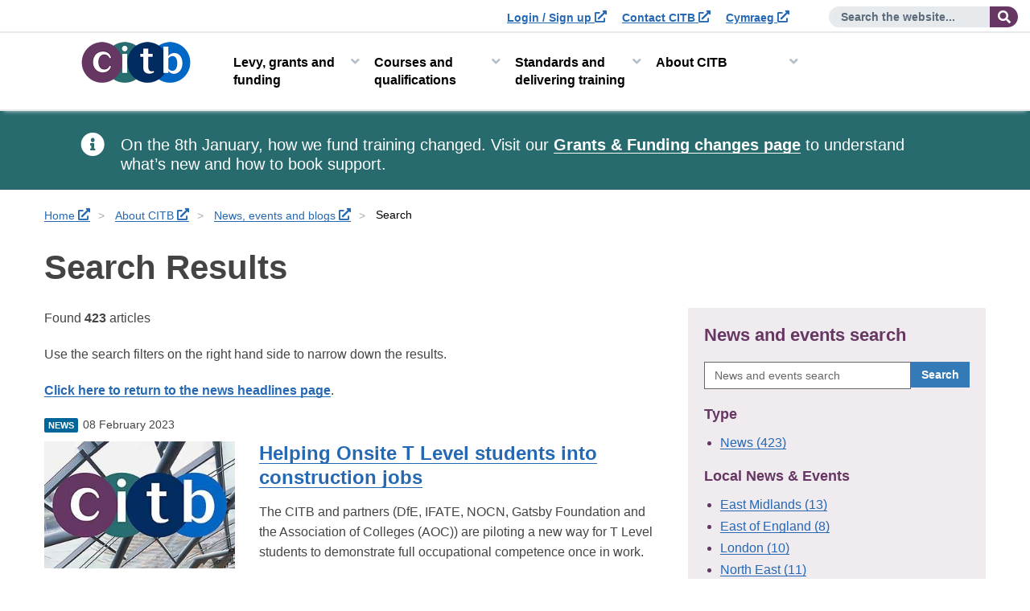

--- FILE ---
content_type: text/html; charset=utf-8
request_url: https://citb.euwest01.umbraco.io/about-citb/news-events-and-blogs/search/?pg=14&q=&l=&t=news
body_size: 15292
content:




<!DOCTYPE html>

<html lang="en-us" dir="ltr">

<head>

    <script>
  // Include the following lines to define the gtag() function when
  // calling this code prior to your gtag.js or Tag Manager snippet
  window.dataLayer = window.dataLayer || [];
  function gtag(){dataLayer.push(arguments);}

  // Call the default command before gtag.js or Tag Manager runs to
  // adjust how the tags operate when they run. Modify the defaults
  // per your business requirements and prior consent granted/denied, e.g.:
  gtag('consent', 'default', {
    'ad_storage': 'denied',
    'analytics_storage': 'denied'
  });
</script>
<!-- Google Tag Manager -->
<script>(function(w,d,s,l,i){w[l]=w[l]||[];w[l].push({'gtm.start':
new Date().getTime(),event:'gtm.js'});var f=d.getElementsByTagName(s)[0],
j=d.createElement(s),dl=l!='dataLayer'?'&l='+l:'';j.async=true;j.src=
'https://www.googletagmanager.com/gtm.js?id='+i+dl;f.parentNode.insertBefore(j,f);
})(window,document,'script','dataLayer','GTM-WD33HD7');</script>
<!-- End Google Tag Manager -->

<style>
/*
.body--pageid-2151 .nextButton:before{
content:"We are currently experiencing some technical difficulties with this application form. For any queries regarding applying for a CITB Apprenticeship please contact applicant.queries@citb.co.uk. Please accept our apologies for any inconvenience caused";
max-width: 745px;
display:inline-block;
background:#355a74;
color:#fff;
padding:20px;
font-size:20px;
}
.body--pageid-2151 .btn{display:none}*/
</style>

    <script src="/Templates/themes/bs4-citb/bootstrap/js/jquery-3.5.1.min.js"></script>
    <script src="https://ajax.aspnetcdn.com/ajax/jquery.validate/1.16.0/jquery.validate.min.js"></script>
    <script src="https://ajax.aspnetcdn.com/ajax/mvc/5.2.3/jquery.validate.unobtrusive.min.js"></script>
    <script src="/Templates/themes/bs4-citb/default/javascripts/custom/sol.js"></script>

    



    

<meta charset="UTF-8" />
<meta name="application-name" content="CITB">
<meta http-equiv="X-UA-Compatible" content="ie=edge">
<meta name="viewport" content="width=device-width, initial-scale=1.0" />

    <meta name="description" content="Search Results">
<!-- Twitter Card data -->
<meta name="twitter:url" content="https://www.citb.co.uk/about-citb/news-events-and-blogs/search/">

<!-- Open Graph data -->
<meta property="og:url" content="https://www.citb.co.uk/about-citb/news-events-and-blogs/search/">
<meta property="og:type" content="website" />
<!-- Dublin Core -->
<meta name="dc.title" content="Search Results - CITB">
<!--
<meta name="dc.format" content="text/xhtml" />
<meta name="dc.coverage" content="Worldwide" />
<meta name="dc.language" content="en-GB" />
<meta name="dc.date" content="2020-11-05" />-->
<!-- SEO -->
<title>Search Results - CITB</title>

<!-- Funnelback -->
<!--<meta name="fbs.language" content="en-GB" />-->
<link rel="canonical" href="https://www.citb.co.uk/about-citb/news-events-and-blogs/search/?pg=1&amp;l=south" />
    

    


<!--CITBNewsSearchPage-->
    <meta http-equiv="X-UA-Compatible" content="IE=edge" />
    <meta name="viewport" content="width=device-width, initial-scale=1" />
    <link rel="icon" href="https://www.citb.co.uk/favicon.ico" />
    <link rel="stylesheet" href="/templates/themes/bs4-citb/default/css/style.css?ver=cache_bust=1744211579326" media="screen">
    <link rel="stylesheet" href="/templates/themes/bs4-citb/default/dist/social-connect.min.css?ver=cache_bust=1744211579326" media="screen">
    <link rel="stylesheet" href="/templates/themes/bs4-citb/default/dist/social-share--in-template.min.css?ver=cache_bust=1744211579326" media="screen">
    <!--<link href="//maxcdn.bootstrapcdn.com/font-awesome/4.1.0/css/font-awesome.min.css" rel="stylesheet">-->
    <link rel="stylesheet" href="/templates/themes/bs4-citb/font-awesome/fontawesome-free-5.15.1-web/css/all.css">
    <!-- HTML5 Shim and Respond.js IE8 support of HTML5 elements and media queries -->
    <!-- WARNING: Respond.js doesn't work if you view the page via file:// -->
    <!--[if lt IE 9]>
    <script src="https://oss.maxcdn.com/libs/html5shiv/3.7.0/html5shiv.js"></script>
    <script src="https://oss.maxcdn.com/libs/respond.js/1.4.2/respond.min.js"></script>
    <![endif]-->
    <!--Start Visual Website Optimizer Asynchronous Code-->
<script>
     var _prum = [['id', '59b8e9e9c243cf3d07094ef0'],
     ['mark', 'firstbyte', (new Date()).getTime()]];
     (function () {
         var s = document.getElementsByTagName('script')[0]
             , p = document.createElement('script');
         p.async = 'async';
         p.src = '//rum-static.pingdom.net/prum.min.js';
         s.parentNode.insertBefore(p, s);
     })();
</script><script type="application/ld+json">
    {
    "@@context" : "https://schema.org" ,
    "@@type" : "Organization",
    "name" : "CITB",
    "url" : "https://www.citb.co.uk" ,
    "sameAs" : [ "https://www.facebook.com/citb.uk/" ,
    "https://twitter.com/citb_uk/" ,
    "https://www.youtube.com/channel/UC3XKFbroTxdPuterZeO9O0Q" ,
    "https://uk.linkedin.com/company/citb" ,
    "https://www.instagram.com/citb_uk/"]
    }
</script>

    

    <script src="/Templates/Scripts/jquery.easyPaginate.js"></script>

        <link rel="stylesheet" href="/Templates/themes/bs4-citb/default/css/civic-cookie-control.css?ver=cache_bust=1744211579326" media="not all" onload="this.media='all'" />

    
    <link rel="stylesheet" href="/templates/themes/bs4-citb/default/dist/newsletter-sign-up.min.css" media="screen">

</head>
<body class="body--language-en body--pageid-1284 civic-settings--class">

    <!-- Google Tag Manager (noscript) -->
    <noscript>
        <iframe title="Google tag manager" src="https://www.googletagmanager.com/ns.html?id=GTM-WD33HD7"
                height="0" width="0" style="display:none;visibility:hidden"></iframe>
    </noscript>
    <!-- End Google Tag Manager (noscript) -->

    <noscript class="no-java"><span class="no-java__heading">Warning Javascript is turned off</span><span> For the best experience please use a JavaScript enabled browser.</span></noscript>

    
    <div id="facebookPixel">
            <!--Controlled inside civic-->
            <img alt="Facebook Pixel" style="height:0;width:0;display:none" data-cookieconsent="marketing" data-cookie-permission-given="false" src="#" data-src="https://www.facebook.com/tr?id=759900047899603&ev=PageView&noscript=1" />
    </div>
    

    <div class="overlay" style="display:none"></div>

    <!--Styles added to pass Axe (cant check colour contrast of hidden element)-->
    <a class="skip-to-content-link" href="#dvContainer" style="background: #3f3e68;color:#fff">
        Skip to content
    </a>



<header class="site-header">
    <!-- Pre header -->
    <div class="container-fluid pre-header pre-header--hide">
        <!--Utility Links-->
        <div class="utility-links">
            <ul>
                <li>
                    <a id="hypLogin" href="https://www.citb.co.uk/levy-grants-and-funding/citb-levy/how-to-register/sign-up-to-citb-online/">Login / Sign up</a>
                </li>
                <li>
                    <a id="hypContactUs" href="https://www.citb.co.uk/about-citb/contact-citb/">Contact CITB</a>
                </li>
                <li class="language">
                            <a id="hypLangToggle" href="https://www.citb.co.uk/cy-gb/ynglŷn-&#226;-citb/newyddion-a-digwyddiadau/chwilio-a-chanlyniadau/">Cymraeg</a>


                </li>
            </ul>
        </div>
        <!---->
        <!--Search-->
        <div class="form-inline search-form">
            <button type="button" class="search-form__close">
                <span class="sr-only">Close site search</span><span aria-hidden="true">&times;</span>
            </button>
            <div class="form-group">
                <div id="Panel1" class="input-group">
                    <form action="/site-search" method="GET" id="search-form" role="search">
                        <label for="txtSearch" class="sr-only">
                            Enter search term
                            
                        </label>
                        <input name="query" type="text" maxlength="50" id="txtSearch" class="form-control" placeholder="Search the website..." />
                        <div class="input-group-addon">
                            <input type="submit" value="Search the website" class="btn btn-primary hidden" />
                            <button class="btn btn-default">
                                <span class="fa fa-search" aria-hidden="true"></span><span class="sr-only">
                                    Search the website...
                                </span>
                            </button>
                        </div>
                    </form>
                </div>
            </div>
        </div>
    </div>
    <!---->

    


<nav class="navbar" aria-label="Site menu">
    <div class="container-fluid">
        <div class="navbar-header">
            <a class="navbar-brand site-header__logo" href="/">
                <img width="138" height="51" src="/Templates/themes/bs4-citb/default/images/logos/citb_logo.png" alt="CITB: Construction Industry Training Board">
            </a>
            <button type="button" class="navbar-toggle mobile-navigation-toggle collapsed" data-toggle="collapse" data-target="#navbar"
                    aria-expanded="false" aria-controls="navbar">
                <span class="navbar-toggle_label">Menu</span>
                <span class="burger"><span class="sr-only">Menu open and close</span></span>
            </button>
        </div>
        <div class="main-navigation">
            <div id="navbar" class="navbar-collapse collapse">
                <div class="main-navigation_back"><a href="#">Menu</a></div>
                <ul class="nav navbar-nav dropdown-menu-first-level">
                        <li class="dropdown-item">
                                <a href="/levy-grants-and-funding/" id="1198" class="nav-link dropdown-toggle">Levy, grants and funding</a>
                                    <div class="main-navigation__dropdown-wrapper">
                                        <div class="main-navigation__dropdown-inner">
                                            <ul class="dropdown-menu dropdown-menu-second-level">
                                                    <li>
                                                                <a href="/levy-grants-and-funding/citb-levy/" class="nav-link">CITB Levy</a>
                                                                <ul class="dropdown-menu-third-level">
                                                                        <li class="0"><a href="/levy-grants-and-funding/citb-levy/about-the-citb-levy/" class="nav-link">About the CITB Levy</a></li>
                                                                        <li class="1"><a href="/levy-grants-and-funding/citb-levy/levy-return/" class="nav-link">Levy Return</a></li>
                                                                        <li class="2"><a href="/levy-grants-and-funding/citb-levy/how-to-pay-the-levy/" class="nav-link">How to pay the Levy</a></li>
                                                                                                                                            <li class="dropdown-menu-third-level__more"><a data-toggle="dropdown" role="button" aria-haspopup="true" href="/levy-grants-and-funding/citb-levy/">More CITB Levy</a></li>
                                                                </ul>

                                                    </li>
                                                    <li>
                                                                <a href="/levy-grants-and-funding/grants-and-funding/" class="nav-link">Grants and funding</a>
                                                                <ul class="dropdown-menu-third-level">
                                                                        <li class="0"><a href="/levy-grants-and-funding/grants-and-funding/about-citb-grants-scheme/" class="nav-link">About CITB Grants Scheme</a></li>
                                                                        <li class="1"><a href="/levy-grants-and-funding/grants-and-funding/what-you-can-get-grant-and-funding-for/" class="nav-link">What you can get grant and funding for</a></li>
                                                                        <li class="2"><a href="/levy-grants-and-funding/grants-and-funding/apprenticeship-grants/" class="nav-link">Apprenticeship grants</a></li>
                                                                                                                                            <li class="dropdown-menu-third-level__more"><a data-toggle="dropdown" role="button" aria-haspopup="true" href="/levy-grants-and-funding/grants-and-funding/">More Grants and funding</a></li>
                                                                </ul>

                                                    </li>
                                                    <li>
                                                                <a href="/levy-grants-and-funding/funded-projects/" class="nav-link">Funded Projects</a>
                                                                <ul class="dropdown-menu-third-level">
                                                                        <li class="0"><a href="/levy-grants-and-funding/funded-projects/funded-projects-library/" class="nav-link">Funded projects library</a></li>
                                                                        <li class="1"><a href="/levy-grants-and-funding/funded-projects/current-opportunities/" class="nav-link">Current opportunities</a></li>
                                                                        <li class="2"><a href="/levy-grants-and-funding/funded-projects/live-funded-projects/" class="nav-link">Live funded projects</a></li>
                                                                                                                                    </ul>

                                                    </li>
                                                    <li>
                                                                <a href="/levy-grants-and-funding/industry-consultation-consensus/" class="nav-link">Industry consultation (Consensus)</a>
                                                                <ul class="dropdown-menu-third-level">
                                                                        <li class="0"><a href="/levy-grants-and-funding/industry-consultation-consensus/about-consensus/" class="nav-link">About Consensus</a></li>
                                                                        <li class="1"><a href="/levy-grants-and-funding/industry-consultation-consensus/who-is-consulted/" class="nav-link">Who is consulted?</a></li>
                                                                        <li class="2"><a href="/levy-grants-and-funding/industry-consultation-consensus/levy-proposals-and-consultation/" class="nav-link">Levy Proposals and Consultation</a></li>
                                                                                                                                            <li class="dropdown-menu-third-level__more"><a data-toggle="dropdown" role="button" aria-haspopup="true" href="/levy-grants-and-funding/industry-consultation-consensus/">More Industry consultation (Consensus)</a></li>
                                                                </ul>

                                                    </li>
                                            </ul>
                                                <div class="main-navigation__dropdown-inner--see-all">
                                                    <a href="/levy-grants-and-funding/">Levy, grants and funding</a>
                                                </div>
                                        </div>
                                    </div>


                        </li>
                        <li class="dropdown-item">
                                <a href="/courses-and-qualifications/" id="1184" class="nav-link dropdown-toggle">Courses and qualifications</a>
                                    <div class="main-navigation__dropdown-wrapper">
                                        <div class="main-navigation__dropdown-inner">
                                            <ul class="dropdown-menu dropdown-menu-second-level">
                                                    <li>
                                                                <a href="/courses-and-qualifications/find-a-training-course/" class="nav-link">Find a training course</a>
                                                                <ul class="dropdown-menu-third-level">
                                                                        <li class="0"><a href="/courses-and-qualifications/find-a-training-course/ecourses/" class="nav-link">eCourses</a></li>
                                                                        <li class="1"><a href="/courses-and-qualifications/find-a-training-course/site-safety-plus-courses/" class="nav-link">Site Safety Plus courses</a></li>
                                                                        <li class="2"><a href="/courses-and-qualifications/find-a-training-course/national-construction-college-ncc/" class="nav-link">National Construction College (NCC)</a></li>
                                                                                                                                            <li class="dropdown-menu-third-level__more"><a data-toggle="dropdown" role="button" aria-haspopup="true" href="/courses-and-qualifications/find-a-training-course/">More Find a training course</a></li>
                                                                </ul>

                                                    </li>
                                                    <li>
                                                                <a href="/courses-and-qualifications/check-a-card-training-record/" class="nav-link">Check a card training record</a>
                                                                <ul class="dropdown-menu-third-level">
                                                                        <li class="0"><a href="/courses-and-qualifications/check-a-card-training-record/log-into-the-portal/" class="nav-link">Log into the portal</a></li>
                                                                        <li class="1"><a href="/courses-and-qualifications/check-a-card-training-record/online-card-checker/" class="nav-link">Online Card Checker</a></li>
                                                                        <li class="2"><a href="/courses-and-qualifications/check-a-card-training-record/fraudulent-cards/" class="nav-link">Fraudulent cards</a></li>
                                                                                                                                            <li class="dropdown-menu-third-level__more"><a data-toggle="dropdown" role="button" aria-haspopup="true" href="/courses-and-qualifications/check-a-card-training-record/">More Check a card training record</a></li>
                                                                </ul>

                                                    </li>
                                                    <li>
                                                                <a href="/courses-and-qualifications/apprenticeships/" class="nav-link">Apprenticeships</a>
                                                                <ul class="dropdown-menu-third-level">
                                                                        <li class="0"><a href="/courses-and-qualifications/apprenticeships/take-on-an-apprentice/" class="nav-link">Take on an apprentice</a></li>
                                                                        <li class="1"><a href="/courses-and-qualifications/apprenticeships/become-an-apprentice/" class="nav-link">Become an apprentice</a></li>
                                                                                                                                    </ul>

                                                    </li>
                                                    <li>
                                                                <a href="/courses-and-qualifications/health-safety-and-environment-hse-test-and-cards/" class="nav-link">Health Safety and environment HSE test and cards</a>
                                                                <ul class="dropdown-menu-third-level">
                                                                        <li class="0"><a href="/courses-and-qualifications/health-safety-and-environment-hse-test-and-cards/about-the-health-safety-and-environment-hse-test/" class="nav-link">About the Health Safety and Environment HSE test</a></li>
                                                                        <li class="1"><a href="/courses-and-qualifications/health-safety-and-environment-hse-test-and-cards/book-a-test/" class="nav-link">Book a test</a></li>
                                                                        <li class="2"><a href="/courses-and-qualifications/health-safety-and-environment-hse-test-and-cards/preparing-for-the-test/" class="nav-link">Preparing for the test</a></li>
                                                                                                                                            <li class="dropdown-menu-third-level__more"><a data-toggle="dropdown" role="button" aria-haspopup="true" href="/courses-and-qualifications/health-safety-and-environment-hse-test-and-cards/">More Health Safety and environment HSE test and cards</a></li>
                                                                </ul>

                                                    </li>
                                            </ul>
                                                <div class="main-navigation__dropdown-inner--see-all">
                                                    <a href="/courses-and-qualifications/">Courses and qualifications</a>
                                                </div>
                                        </div>
                                    </div>


                        </li>
                        <li class="dropdown-item">
                                <a href="/standards-and-delivering-training/" id="1186" class="nav-link dropdown-toggle">Standards and delivering training</a>
                                    <div class="main-navigation__dropdown-wrapper">
                                        <div class="main-navigation__dropdown-inner">
                                            <ul class="dropdown-menu dropdown-menu-second-level">
                                                    <li>
                                                                <a href="/standards-and-delivering-training/the-training-provider-network/" class="nav-link">The Training Provider Network</a>
                                                                <ul class="dropdown-menu-third-level">
                                                                        <li class="0"><a href="/standards-and-delivering-training/the-training-provider-network/what-is-the-training-provider-network/" class="nav-link">What is the Training Provider Network?</a></li>
                                                                        <li class="1"><a href="/standards-and-delivering-training/the-training-provider-network/how-to-become-a-tpn-member/" class="nav-link">How to become a TPN member</a></li>
                                                                        <li class="2"><a href="/standards-and-delivering-training/the-training-provider-network/short-duration-training-support/" class="nav-link">Short duration training support</a></li>
                                                                                                                                            <li class="dropdown-menu-third-level__more"><a data-toggle="dropdown" role="button" aria-haspopup="true" href="/standards-and-delivering-training/the-training-provider-network/">More The Training Provider Network</a></li>
                                                                </ul>

                                                    </li>
                                                    <li>
                                                                <a href="/standards-and-delivering-training/training-standards/" class="nav-link">Training standards</a>
                                                                <ul class="dropdown-menu-third-level">
                                                                        <li class="0"><a href="/standards-and-delivering-training/training-standards/short-duration-training-standards-search/" class="nav-link">Short duration training standards search</a></li>
                                                                        <li class="1"><a href="/standards-and-delivering-training/training-standards/about-developing-standards-and-qualifications/" class="nav-link">About developing standards and qualifications</a></li>
                                                                        <li class="2"><a href="/standards-and-delivering-training/training-standards/national-occupational-standards-nos/" class="nav-link">National Occupational Standards (NOS)</a></li>
                                                                                                                                            <li class="dropdown-menu-third-level__more"><a data-toggle="dropdown" role="button" aria-haspopup="true" href="/standards-and-delivering-training/training-standards/">More Training standards</a></li>
                                                                </ul>

                                                    </li>
                                                    <li>
                                                                <a href="/standards-and-delivering-training/site-safety-plus-ssp/" class="nav-link">Site Safety Plus SSP</a>
                                                                <ul class="dropdown-menu-third-level">
                                                                        <li class="0"><a href="/standards-and-delivering-training/site-safety-plus-ssp/courses-available/" class="nav-link">Courses available</a></li>
                                                                        <li class="1"><a href="/standards-and-delivering-training/site-safety-plus-ssp/how-to-become-a-site-safety-plus-ssp-centre/" class="nav-link">How to become a Site Safety Plus (SSP) centre</a></li>
                                                                        <li class="2"><a href="/standards-and-delivering-training/site-safety-plus-ssp/scheme-rules/" class="nav-link">Scheme rules</a></li>
                                                                                                                                            <li class="dropdown-menu-third-level__more"><a data-toggle="dropdown" role="button" aria-haspopup="true" href="/standards-and-delivering-training/site-safety-plus-ssp/">More Site Safety Plus SSP</a></li>
                                                                </ul>

                                                    </li>
                                                    <li>
                                                                <a href="/standards-and-delivering-training/training-groups/" class="nav-link">Training Groups</a>
                                                                <ul class="dropdown-menu-third-level">
                                                                        <li class="0"><a href="/standards-and-delivering-training/training-groups/about-training-groups/" class="nav-link">About Training Groups</a></li>
                                                                        <li class="1"><a href="/standards-and-delivering-training/training-groups/find-a-training-group/" class="nav-link">Find a Training Group</a></li>
                                                                        <li class="2"><a href="/standards-and-delivering-training/training-groups/find-a-training-group-by-speciality-or-trade/" class="nav-link">Find a Training Group by speciality or trade</a></li>
                                                                                                                                            <li class="dropdown-menu-third-level__more"><a data-toggle="dropdown" role="button" aria-haspopup="true" href="/standards-and-delivering-training/training-groups/">More Training Groups</a></li>
                                                                </ul>

                                                    </li>
                                                    <li>
                                                                <a href="/standards-and-delivering-training/national-specialist-accredited-centre-nsac/" class="nav-link">National Specialist Accredited Centre (NSAC)</a>
                                                                <ul class="dropdown-menu-third-level">
                                                                        <li class="0"><a href="/standards-and-delivering-training/national-specialist-accredited-centre-nsac/nsac-support-for-specialist-trade-operatives/" class="nav-link">NSAC support for specialist trade operatives</a></li>
                                                                        <li class="1"><a href="/standards-and-delivering-training/national-specialist-accredited-centre-nsac/specialist-applied-skills-programmes/" class="nav-link">Specialist applied skills programmes</a></li>
                                                                        <li class="2"><a href="/standards-and-delivering-training/national-specialist-accredited-centre-nsac/guidance-for-registering-onto-a-sap/" class="nav-link">Guidance for registering onto a SAP</a></li>
                                                                                                                                            <li class="dropdown-menu-third-level__more"><a data-toggle="dropdown" role="button" aria-haspopup="true" href="/standards-and-delivering-training/national-specialist-accredited-centre-nsac/">More National Specialist Accredited Centre (NSAC)</a></li>
                                                                </ul>

                                                    </li>
                                                    <li>
                                                                <a href="/standards-and-delivering-training/health-and-safety-publications-and-support-materials/" class="nav-link">Health and safety publications and support materials</a>
                                                                <ul class="dropdown-menu-third-level">
                                                                        <li class="0"><a href="/standards-and-delivering-training/health-and-safety-publications-and-support-materials/ge700-companion-content/" class="nav-link">GE700 companion content</a></li>
                                                                        <li class="1"><a href="/standards-and-delivering-training/health-and-safety-publications-and-support-materials/ge706-companion-content/" class="nav-link">GE706 companion content</a></li>
                                                                        <li class="2"><a href="/standards-and-delivering-training/health-and-safety-publications-and-support-materials/gt700-companion-content/" class="nav-link">GT700 companion content</a></li>
                                                                                                                                            <li class="dropdown-menu-third-level__more"><a data-toggle="dropdown" role="button" aria-haspopup="true" href="/standards-and-delivering-training/health-and-safety-publications-and-support-materials/">More Health and safety publications and support materials</a></li>
                                                                </ul>

                                                    </li>
                                                    <li>
                                                                <a href="/standards-and-delivering-training/recognised-organisations/" class="nav-link">Recognised Organisations</a>
                                                                <ul class="dropdown-menu-third-level">
                                                                        <li class="0"><a href="/standards-and-delivering-training/recognised-organisations/do-you-provide-accredited-training-standards/" class="nav-link">Do you provide accredited training standards?</a></li>
                                                                        <li class="1"><a href="/standards-and-delivering-training/recognised-organisations/how-you-benefit-as-a-citb-recognised-organisation/" class="nav-link">How you benefit as a CITB Recognised Organisation</a></li>
                                                                        <li class="2"><a href="/standards-and-delivering-training/recognised-organisations/sign-up-as-a-citb-recognised-organisation/" class="nav-link">Sign up as a CITB Recognised Organisation</a></li>
                                                                                                                                    </ul>

                                                    </li>
                                                    <li>
                                                                <a href="/standards-and-delivering-training/fairness-inclusion-and-respect/" class="nav-link">Fairness, Inclusion and Respect</a>

                                                    </li>
                                            </ul>
                                                <div class="main-navigation__dropdown-inner--see-all">
                                                    <a href="/standards-and-delivering-training/">Standards and delivering training</a>
                                                </div>
                                        </div>
                                    </div>


                        </li>
                        <li class="dropdown-item">
                                <a href="/about-citb/" id="1195" class="nav-link active dropdown-toggle">About CITB</a>
                                    <div class="main-navigation__dropdown-wrapper">
                                        <div class="main-navigation__dropdown-inner">
                                            <ul class="dropdown-menu dropdown-menu-second-level">
                                                    <li>
                                                                <a href="/about-citb/what-we-do/" class="nav-link">What we do</a>
                                                                <ul class="dropdown-menu-third-level">
                                                                        <li class="0"><a href="/about-citb/what-we-do/our-role/" class="nav-link">Our role</a></li>
                                                                        <li class="1"><a href="/about-citb/what-we-do/plans-and-performance/" class="nav-link">Plans and performance</a></li>
                                                                        <li class="2"><a href="/about-citb/what-we-do/citb-in-your-local-area/" class="nav-link">CITB in your local area</a></li>
                                                                                                                                            <li class="dropdown-menu-third-level__more"><a data-toggle="dropdown" role="button" aria-haspopup="true" href="/about-citb/what-we-do/">More What we do</a></li>
                                                                </ul>

                                                    </li>
                                                    <li>
                                                                <a href="/about-citb/people-and-governance/" class="nav-link">People and governance</a>
                                                                <ul class="dropdown-menu-third-level">
                                                                        <li class="0"><a href="/about-citb/people-and-governance/board-and-committees/" class="nav-link">Board and Committees</a></li>
                                                                        <li class="1"><a href="/about-citb/people-and-governance/our-councils/" class="nav-link">Our Councils</a></li>
                                                                        <li class="2"><a href="/about-citb/people-and-governance/management-team/" class="nav-link">Management Team</a></li>
                                                                                                                                            <li class="dropdown-menu-third-level__more"><a data-toggle="dropdown" role="button" aria-haspopup="true" href="/about-citb/people-and-governance/">More People and governance</a></li>
                                                                </ul>

                                                    </li>
                                                    <li>
                                                                <a href="/about-citb/construction-industry-research-reports/" class="nav-link">Construction industry research reports</a>
                                                                <ul class="dropdown-menu-third-level">
                                                                        <li class="0"><a href="/about-citb/construction-industry-research-reports/search-our-construction-industry-research-reports/" class="nav-link">Search our construction industry research reports</a></li>
                                                                        <li class="1"><a href="/about-citb/construction-industry-research-reports/our-methodology-and-service/" class="nav-link">Our methodology and service</a></li>
                                                                        <li class="2"><a href="/about-citb/construction-industry-research-reports/using-our-research/" class="nav-link">Using our research</a></li>
                                                                                                                                            <li class="dropdown-menu-third-level__more"><a data-toggle="dropdown" role="button" aria-haspopup="true" href="/about-citb/construction-industry-research-reports/">More Construction industry research reports</a></li>
                                                                </ul>

                                                    </li>
                                                    <li>
                                                                <a href="/about-citb/partnerships-and-initiatives/" class="nav-link">Partnerships and initiatives</a>
                                                                <ul class="dropdown-menu-third-level">
                                                                        <li class="0"><a href="/about-citb/partnerships-and-initiatives/asbestos/" class="nav-link">Asbestos</a></li>
                                                                        <li class="1"><a href="/about-citb/partnerships-and-initiatives/who-we-work-with/" class="nav-link">Who we work with</a></li>
                                                                        <li class="2"><a href="/about-citb/partnerships-and-initiatives/construction-design-and-management-regulations-2015/" class="nav-link">Construction design and management regulations 2015</a></li>
                                                                                                                                            <li class="dropdown-menu-third-level__more"><a data-toggle="dropdown" role="button" aria-haspopup="true" href="/about-citb/partnerships-and-initiatives/">More Partnerships and initiatives</a></li>
                                                                </ul>

                                                    </li>
                                                    <li>
                                                                <a href="/about-citb/contact-citb/" class="nav-link">Contact CITB</a>
                                                                <ul class="dropdown-menu-third-level">
                                                                        <li class="0"><a href="/about-citb/contact-citb/contact-us-form/" class="nav-link">Contact us form</a></li>
                                                                        <li class="1"><a href="/about-citb/contact-citb/stay-up-to-date-with-citb/" class="nav-link">Stay up to date with CITB</a></li>
                                                                        <li class="2"><a href="/about-citb/contact-citb/set-up-an-account-for-hse-test-group-bookings/" class="nav-link">Set up an account for HSE test group bookings</a></li>
                                                                                                                                            <li class="dropdown-menu-third-level__more"><a data-toggle="dropdown" role="button" aria-haspopup="true" href="/about-citb/contact-citb/">More Contact CITB</a></li>
                                                                </ul>

                                                    </li>
                                                    <li>
                                                                <a href="/about-citb/jobs-at-citb/" class="nav-link">Jobs at CITB</a>
                                                                <ul class="dropdown-menu-third-level">
                                                                        <li class="0"><a href="/about-citb/jobs-at-citb/what-we-do/" class="nav-link">What we do</a></li>
                                                                        <li class="1"><a href="/about-citb/jobs-at-citb/locations/" class="nav-link">Locations</a></li>
                                                                        <li class="2"><a href="/about-citb/jobs-at-citb/working-for-us/" class="nav-link">Working for us</a></li>
                                                                                                                                            <li class="dropdown-menu-third-level__more"><a data-toggle="dropdown" role="button" aria-haspopup="true" href="/about-citb/jobs-at-citb/">More Jobs at CITB</a></li>
                                                                </ul>

                                                    </li>
                                                    <li>
                                                                <a href="/about-citb/news-events-and-blogs/" class="nav-link">News, events and blogs</a>
                                                                <ul class="dropdown-menu-third-level">
                                                                        <li class="0"><a href="/about-citb/news-events-and-blogs/search/" class="nav-link">Search</a></li>
                                                                        <li class="1"><a href="/about-citb/news-events-and-blogs/citb-chief-executive-sarah-beale-to-leave-next-year/" class="nav-link">CITB Chief Executive Sarah Beale to leave next year</a></li>
                                                                        <li class="2"><a href="/about-citb/news-events-and-blogs/construction-employers-of-wales-citb-needs-your-help/" class="nav-link">Construction employers of Wales - CITB needs your help</a></li>
                                                                                                                                            <li class="dropdown-menu-third-level__more"><a data-toggle="dropdown" role="button" aria-haspopup="true" href="/about-citb/news-events-and-blogs/">More News, events and blogs</a></li>
                                                                </ul>

                                                    </li>
                                                    <li>
                                                                <a href="/about-citb/suppliers/" class="nav-link">Suppliers</a>
                                                                <ul class="dropdown-menu-third-level">
                                                                        <li class="0"><a href="/about-citb/suppliers/tendering-and-procurement/" class="nav-link">Tendering and procurement</a></li>
                                                                        <li class="1"><a href="/about-citb/suppliers/advertised-current-frameworks/" class="nav-link">Advertised current frameworks</a></li>
                                                                        <li class="2"><a href="/about-citb/suppliers/procurement-opportunities/" class="nav-link">Procurement opportunities</a></li>
                                                                                                                                    </ul>

                                                    </li>
                                            </ul>
                                                <div class="main-navigation__dropdown-inner--see-all">
                                                    <a href="/about-citb/">About CITB</a>
                                                </div>
                                        </div>
                                    </div>


                        </li>
                </ul>
            </div>

        </div>
    </div>
</nav>



</header>


    <div class="alert global-alert global-alert--brand-green" role="alert">
        <div class="global-alert__icon"><i class="fa fa-info-circle" aria-hidden="true"></i></div>
        <div class="global-alert__content">
            <p>On the 8th January, how we fund training changed. Visit our <a href="/levy-grants-and-funding/grants-and-funding/funding-changes-information/" title="Funding Changes Information">Grants &amp; Funding changes page</a> to understand what’s new and how to book support.</p>
        </div>
    </div>

<main>
    
    <div id="__ba_launchpad"></div>
    <div class="container" id="dvContainer">

    <div id="dvCrumbs" class="breadcrumbs">
        <span class="sr-only">
            You are here:
        </span>
            <ol id="breadcrumb">
                        <li class="breadcrumb"><a href="https://www.citb.co.uk/">Home</a></li>
                        <li class="breadcrumb"><a href="https://www.citb.co.uk/about-citb/">About CITB</a></li>
                        <li class="breadcrumb"><a href="https://www.citb.co.uk/about-citb/news-events-and-blogs/">News, events and blogs</a></li>
                        <li class="current">Search</li>
            </ol>
                <ul class="back">
                    <li class="breadcrumb"><a href="https://www.citb.co.uk/about-citb/news-events-and-blogs/">News, events and blogs</a></li>
                </ul>
    </div>

        


<div class="row purple-zone news-home search-results news-search-page">
    <div class="col-md-12"><h1>Search Results</h1></div>
    <div class="col-md-4 right order-sm-2">
        <div class="box light">
            <h2>
                News and events search
            </h2>
            <div id="NewSearch_Panel2">
                <form action="https://citb.euwest01.umbraco.io/about-citb/news-events-and-blogs/search/" name="news-search" id="news-search" method="get">
                    <input name="__RequestVerificationToken" type="hidden" value="OdGinZNVdgmOaP-kMg_ExqI_1xpCgLJwhjY6_B2KGzV7Y9nyiOGcHvNUiSMPgHyRZXwjH2CFRNWdBRwELTimxQQDyjaG9THCbkfpYxF5xQg1" />
                    <fieldset>
                        <legend class="sr-only">News and events filters</legend>
                        <div class="row search">
                            <div class="col-md-12">
                                <div class="input-group">
                                    <label for="q" id="NewSearch_lblSearch" class="sr-only">News and events Search</label>
                                    <input name="q" type="text" id="q" class="form-control" placeholder="News and events search">
                                    <span class="input-group-btn">
                                        <input type="submit" name="btnSearch" value="Search" class="btn btn-primary search">
                                    </span>
                                </div>
                            </div>
                        </div>
                    </fieldset>
                </form>
            </div>



            <h3 class="mobile-hide">
                Type
            </h3>

                <div class="type-list">
                    <ul>
                            <li><a href="/about-citb/news-events-and-blogs/search//?t=news">News (423)</a></li>
                    </ul>

                    <div class="row">
                        <div class="col-md-2"><span class="or-label mobile-show">Or</span></div>
                        <div class="col-md-10"></div>
                    </div>
                </div>
            

            <h3 class="mobile-hide">
                Local News &amp; Events
            </h3>
                <div class="news-list">

                    <ul>
                            <li><a href="/about-citb/news-events-and-blogs/search//?l=east-midlands&amp;t=news">East Midlands (13)</a></li>
                            <li><a href="/about-citb/news-events-and-blogs/search//?l=east-of-england&amp;t=news">East of England (8)</a></li>
                            <li><a href="/about-citb/news-events-and-blogs/search//?l=london&amp;t=news">London (10)</a></li>
                            <li><a href="/about-citb/news-events-and-blogs/search//?l=north-east&amp;t=news">North East (11)</a></li>
                            <li><a href="/about-citb/news-events-and-blogs/search//?l=north-west&amp;t=news">North West (10)</a></li>
                            <li><a href="/about-citb/news-events-and-blogs/search//?l=scotland&amp;t=news">Scotland (80)</a></li>
                            <li><a href="/about-citb/news-events-and-blogs/search//?l=south&amp;t=news">South (8)</a></li>
                            <li><a href="/about-citb/news-events-and-blogs/search//?l=south-west&amp;t=news">South West (8)</a></li>
                            <li><a href="/about-citb/news-events-and-blogs/search//?l=uk&amp;t=news">UK (360)</a></li>
                            <li><a href="/about-citb/news-events-and-blogs/search//?l=wales&amp;t=news">Wales (88)</a></li>
                            <li><a href="/about-citb/news-events-and-blogs/search//?l=west-midlands&amp;t=news">West Midlands (13)</a></li>
                            <li><a href="/about-citb/news-events-and-blogs/search//?l=yorkshire-and-humber&amp;t=news">Yorkshire and Humber (5)</a></li>
                    </ul>
                    <div class="row">
                        <div class="col-md-2"><span class="or-label mobile-show">Or</span></div>
                        <div class="col-md-10"></div>
                    </div>
                </div>
        </div>



    </div>
    <div class="col-md-8 left order-sm-1">

        <p class="hitcount">Found  <strong> 423</strong> articles</p>
            <p>
                Use the search filters on the right hand side to narrow down the results.
            </p>
            <p>
                <a href="/about-citb/news-events-and-blogs/" title="Return to the News headlines page">Click here to return to the news headlines page</a>.
            </p>
            <div id="NewsArchiver">
                <div class="story search-results ">
                        <div class="row horizontal">
                            <div class="col-md-12">
                                <div class="story-info">
                                    <span class="type  news">
                                        News
                                    </span>
                                    <span class="date">
                                        08 February 2023
                                    </span>
                                </div>
                            </div>
                            <div class="col-md-4">
                                <div>
                                    <span class="play-icon"></span>
                                    <img src="/media/zaxpofa5/citb-small-logo_191018.jpg?anchor=center&amp;mode=crop&amp;width=310&amp;rnd=132644480466330000" alt="">
                                </div>
                            </div>
                            <div class="col-md-8">
                                <h3><a href="/about-citb/news-events-and-blogs/helping-onsite-t-level-students-into-construction-jobs/">Helping Onsite T Level students into construction jobs</a></h3>
                                <div class="name" style="visibility:hidden;height:0px;"></div>
                                <div class="_news-summary">
                                    <p>The CITB and partners (DfE, IFATE, NOCN, Gatsby Foundation and the Association of Colleges (AOC)) are piloting a new way for T Level students to demonstrate full occupational competence once in work.</p>
                                </div>
                            </div>
                        </div>
                        <div class="row horizontal">
                            <div class="col-md-12">
                                <div class="story-info">
                                    <span class="type  news">
                                        News
                                    </span>
                                    <span class="date">
                                        08 February 2023
                                    </span>
                                </div>
                            </div>
                            <div class="col-md-4">
                                <div>
                                    <span class="play-icon"></span>
                                    <img src="/media/xsfj4oqi/recruit-apprentice-week-homepage-block.jpg?crop=0,0.15875737761910494,0,0.15590928904756174&amp;cropmode=percentage&amp;width=310&amp;rnd=133203375623200000" alt="">
                                </div>
                            </div>
                            <div class="col-md-8">
                                <h3><a href="/about-citb/news-events-and-blogs/apprentices-talk-to-podcast-for-national-apprenticeship-week/">Apprentices talk to podcast about their experiences for National Apprenticeship Week</a></h3>
                                <div class="name" style="visibility:hidden;height:0px;"></div>
                                <div class="_news-summary">
                                    <p>To celebrate this year’s National Apprenticeship Week, we’ve teamed up with the Construction Talk podcast to bring you apprentices’ experiences and some industry insights from our Engagement Director for Wales, Julia Stevens.</p>
                                </div>
                            </div>
                        </div>
                        <div class="row horizontal">
                            <div class="col-md-12">
                                <div class="story-info">
                                    <span class="type  news">
                                        News
                                    </span>
                                    <span class="date">
                                        06 February 2023
                                    </span>
                                </div>
                            </div>
                            <div class="col-md-4">
                                <div>
                                    <span class="play-icon"></span>
                                    <img src="/media/zaxpofa5/citb-small-logo_191018.jpg?anchor=center&amp;mode=crop&amp;width=310&amp;rnd=132644480466330000" alt="">
                                </div>
                            </div>
                            <div class="col-md-8">
                                <h3><a href="/about-citb/news-events-and-blogs/skillbuild-returns-as-huge-demand-for-construction-skills-remains/">SkillBuild returns, as huge demand for construction skills remains</a></h3>
                                <div class="name" style="visibility:hidden;height:0px;"></div>
                                <div class="_news-summary">
                                    <p>The largest and longest-running construction skills competition in the UK returns, with registration now open for SkillBuild 2023.</p>
                                </div>
                            </div>
                        </div>
                        <div class="row horizontal">
                            <div class="col-md-12">
                                <div class="story-info">
                                    <span class="type  news">
                                        News
                                    </span>
                                    <span class="date">
                                        30 January 2023
                                    </span>
                                </div>
                            </div>
                            <div class="col-md-4">
                                <div>
                                    <span class="play-icon"></span>
                                    <img src="/media/zaxpofa5/citb-small-logo_191018.jpg?anchor=center&amp;mode=crop&amp;width=310&amp;rnd=132644480466330000" alt="">
                                </div>
                            </div>
                            <div class="col-md-8">
                                <h3><a href="/about-citb/news-events-and-blogs/fe-colleges-join-forces-with-citb-to-improve-provision-and-support-across-construction-sector/">FE colleges join forces with CITB to improve provision and support across construction sector</a></h3>
                                <div class="name" style="visibility:hidden;height:0px;"></div>
                                <div class="_news-summary">
                                    <p>ColegauCymru on behalf of member colleges has today signed an Agreement with Construction Industry Training Board, CITB, in a move to support the provision of construction qualifications and support for learners, apprentices and employers across Wales.</p>
                                </div>
                            </div>
                        </div>
                        <div class="row horizontal">
                            <div class="col-md-12">
                                <div class="story-info">
                                    <span class="type  news">
                                        News
                                    </span>
                                    <span class="date">
                                        30 January 2023
                                    </span>
                                </div>
                            </div>
                            <div class="col-md-4">
                                <div>
                                    <span class="play-icon"></span>
                                    <img src="/media/zaxpofa5/citb-small-logo_191018.jpg?anchor=center&amp;mode=crop&amp;width=310&amp;rnd=132644480466330000" alt="">
                                </div>
                            </div>
                            <div class="col-md-8">
                                <h3><a href="/about-citb/news-events-and-blogs/citb-joins-search-for-uk-s-best-plant-operator/">CITB joins search for UK’s best plant operator</a></h3>
                                <div class="name" style="visibility:hidden;height:0px;"></div>
                                <div class="_news-summary">
                                    <p>Are you Britain’s best bulldozer driver? A world-class wheel loader operator?

The search is on for Operator of the Year, with &#163;10,000 in prize money up for grabs in a dedicated all-day festival of construction.
</p>
                                </div>
                            </div>
                        </div>
                        <div class="row horizontal">
                            <div class="col-md-12">
                                <div class="story-info">
                                    <span class="type  news">
                                        News
                                    </span>
                                    <span class="date">
                                        26 January 2023
                                    </span>
                                </div>
                            </div>
                            <div class="col-md-4">
                                <div>
                                    <span class="play-icon"></span>
                                    <img src="/media/zaxpofa5/citb-small-logo_191018.jpg?anchor=center&amp;mode=crop&amp;width=310&amp;rnd=132644480466330000" alt="">
                                </div>
                            </div>
                            <div class="col-md-8">
                                <h3><a href="/about-citb/news-events-and-blogs/change-to-citb-executive-leadership-team-announced/">Change to CITB Executive Leadership Team Announced</a></h3>
                                <div class="name" style="visibility:hidden;height:0px;"></div>
                                <div class="_news-summary">
                                    <p>Jackie Ducker, Executive Director for Customer and Product Director at CITB, is set to leave the organisation later in the year for a new Chief Customer Officer role in NHS Property Services. Jackie has worked for CITB since July 2021.  </p>
                                </div>
                            </div>
                        </div>
                        <div class="row horizontal">
                            <div class="col-md-12">
                                <div class="story-info">
                                    <span class="type  news">
                                        News
                                    </span>
                                    <span class="date">
                                        18 January 2023
                                    </span>
                                </div>
                            </div>
                            <div class="col-md-4">
                                <div>
                                    <span class="play-icon"></span>
                                    <img src="/media/zaxpofa5/citb-small-logo_191018.jpg?anchor=center&amp;mode=crop&amp;width=310&amp;rnd=132644480466330000" alt="">
                                </div>
                            </div>
                            <div class="col-md-8">
                                <h3><a href="/about-citb/news-events-and-blogs/demand-for-construction-workers-high-despite-economic-uncertainty/">Demand for construction workers high despite economic uncertainty</a></h3>
                                <div class="name" style="visibility:hidden;height:0px;"></div>
                                <div class="_news-summary">
                                    <p>Against a backdrop of economic challenge, rising materials and labour costs, new figures from the Construction Industry Training Board (CITB) reveal that almost 225,000 extra workers will be required to meet UK construction demand by 2027.</p>
                                </div>
                            </div>
                        </div>
                        <div class="row horizontal">
                            <div class="col-md-12">
                                <div class="story-info">
                                    <span class="type  news">
                                        News
                                    </span>
                                    <span class="date">
                                        18 January 2023
                                    </span>
                                </div>
                            </div>
                            <div class="col-md-4">
                                <div>
                                    <span class="play-icon"></span>
                                    <img src="/media/zaxpofa5/citb-small-logo_191018.jpg?anchor=center&amp;mode=crop&amp;width=310&amp;rnd=132644480466330000" alt="">
                                </div>
                            </div>
                            <div class="col-md-8">
                                <h3><a href="/about-citb/news-events-and-blogs/19-550-extra-construction-workers-needed-in-scotland-by-2027/">19,550 extra construction workers needed in Scotland by 2027</a></h3>
                                <div class="name" style="visibility:hidden;height:0px;"></div>
                                <div class="_news-summary">
                                    <p>Against a backdrop of economic challenge, rising materials and labour costs, new figures from the Construction Industry Training Board (CITB) reveal that 19,550 extra workers will be required to meet construction demand in Scotland by 2027.</p>
                                </div>
                            </div>
                        </div>
                        <div class="row horizontal">
                            <div class="col-md-12">
                                <div class="story-info">
                                    <span class="type  news">
                                        News
                                    </span>
                                    <span class="date">
                                        18 January 2023
                                    </span>
                                </div>
                            </div>
                            <div class="col-md-4">
                                <div>
                                    <span class="play-icon"></span>
                                    <img src="/media/zaxpofa5/citb-small-logo_191018.jpg?anchor=center&amp;mode=crop&amp;width=310&amp;rnd=132644480466330000" alt="">
                                </div>
                            </div>
                            <div class="col-md-8">
                                <h3><a href="/about-citb/news-events-and-blogs/9-100-extra-construction-workers-needed-in-wales-by-2027/">9,100 extra construction workers needed in Wales by 2027</a></h3>
                                <div class="name" style="visibility:hidden;height:0px;"></div>
                                <div class="_news-summary">
                                    <p>Against a backdrop of economic challenge, rising materials and labour costs, new figures from the Construction Industry Training Board (CITB) reveal that 9,100 extra workers will be required to meet construction demand in Wales by 2027.</p>
                                </div>
                            </div>
                        </div>
                        <div class="row horizontal">
                            <div class="col-md-12">
                                <div class="story-info">
                                    <span class="type  news">
                                        News
                                    </span>
                                    <span class="date">
                                        15 December 2022
                                    </span>
                                </div>
                            </div>
                            <div class="col-md-4">
                                <div>
                                    <span class="play-icon"></span>
                                    <img src="/media/ucglzeix/plant-standards-thumbnail.jpg?anchor=center&amp;mode=crop&amp;width=310&amp;rnd=133027093036600000" alt="">
                                </div>
                            </div>
                            <div class="col-md-8">
                                <h3><a href="/about-citb/news-events-and-blogs/citb-plant-standards-and-grants-changes-update/">CITB Plant Standards and Grants changes update</a></h3>
                                <div class="name" style="visibility:hidden;height:0px;"></div>
                                <div class="_news-summary">
                                    <p>CITB has announced an update to planned changes to its plant standards and grants to standardise training and testing requirements across the construction industry.

Excellent progress has been made and we are pleased to confirm that the first set of new standards are ready and have been developed in collaboration with industry working groups made up of employers, providers and federations.&#160;As these new standards are more detailed than any CITB have produced previously and represent a real change in the way that plant training and testing is delivered, we need to ensure that the changes that industry have asked for are fulfilled properly.</p>
                                </div>
                            </div>
                        </div>
                </div>
            </div>
            <!---->
            <!--Pagination-->
            <!-- pager -->
                <div class="site-search-results-pagination">
                    <nav aria-label="results navigation">
                        <ul class="pagination">
                                <li class="pagination-container pagination-container--first sr-only">
                                    <a href="?pg=1&amp;t=news">First</a>
                                </li>
                                <li class="pagination-container pagination-container--prev">
                                    <a href="?pg=13&amp;t=news">Previous</a>
                                </li>

                                <li class="pagination-container">
                                        <a href="?pg=9&q=&l=&t=news"><span class="sr-only">Page</span> 9</a>
                                </li>
                                <li class="pagination-container">
                                        <a href="?pg=10&q=&l=&t=news"><span class="sr-only">Page</span> 10</a>
                                </li>
                                <li class="pagination-container">
                                        <a href="?pg=11&q=&l=&t=news"><span class="sr-only">Page</span> 11</a>
                                </li>
                                <li class="pagination-container">
                                        <a href="?pg=12&q=&l=&t=news"><span class="sr-only">Page</span> 12</a>
                                </li>
                                <li class="pagination-container">
                                        <a href="?pg=13&q=&l=&t=news"><span class="sr-only">Page</span> 13</a>
                                </li>
                                <li class="pagination-container active">
                                        <span class="fb-current-result-page"><span class="sr-only">Page</span> 14</span>
                                </li>
                                <li class="pagination-container">
                                        <a href="?pg=15&q=&l=&t=news"><span class="sr-only">Page</span> 15</a>
                                </li>
                                <li class="pagination-container">
                                        <a href="?pg=16&q=&l=&t=news"><span class="sr-only">Page</span> 16</a>
                                </li>
                                <li class="pagination-container">
                                        <a href="?pg=17&q=&l=&t=news"><span class="sr-only">Page</span> 17</a>
                                </li>
                                <li class="pagination-container">
                                        <a href="?pg=18&q=&l=&t=news"><span class="sr-only">Page</span> 18</a>
                                </li>

                                <li class="pagination-container pagination-container--next">
                                    <a href="?pg=15&amp;t=news">Next</a>
                                </li>
                                <li class="pagination-container pagination-container--last sr-only">
                                    <a href="?pg=43&amp;t=news">Last</a>
                                </li>
                        </ul>
                    </nav>
                </div>
            <!---->
    </div>
</div>

        <a id="scrollUp" href="#" title="Return to top"><span class="sr-only">Return to top</span></a>
    </div>
</main>







<footer class="site-footer site-footer--language-en" aria-label="Site footer">
    <div class="container">
        <div class="row">
            <div class="col-md-4">
                <div class="company-information">
                    <a class="company-information__citb-logo-link" href="/">
                        
                        <img width="152" height="57" src="/Templates/themes/bs4-citb/default/images/logos/citb_logo.png" alt="CITB: Construction Industry Training Board">
                    </a>
                    <div class="company-information__address">
                        <p>
                            4 Cyrus Way, Cygnet Park, Hampton, Peterborough, PE7 8HP
                        </p>
                        <p>
                            Registered in England and Wales Charity No 264289 and in Scotland Charity No SC044875
                        </p>
                    </div>
                </div>
            </div>
            <div class="col-md-2">
                <div class="company-information">
                    <a class="company-information__gocon-logo-link" href="//www.goconstruct.org/">
                        <img width="170" src="/media/0jwbmxoq/go-construct-on-light-en.png" alt="in support of careers in the construction sector">
                    </a>
                    <p class="company-information__address">
                        in support of careers in the construction sector
                    </p>
                </div>
            </div>
            <div class="col-md-4">
                <div class="site-footer-utilites">
                        <ul>
                                <li>
                                    <a href="/utility-links/accessibility/">Accessibility</a>
                                </li>
                                <li>
                                    <a href="/about-citb/contact-citb/">Contact CITB</a>
                                </li>
                                <li>
                                    <a href="/about-citb/people-and-governance/freedom-of-information/">FOI requests</a>
                                </li>
                                <li>
                                    <a href="/about-citb/news-events-and-blogs/">News, events and blogs</a>
                                </li>
                                <li>
                                    <a href="/utility-links/site-map/">Site map</a>
                                </li>
                        </ul>
                                            <ul>
                                <li>
                                    <a href="/about-citb/what-we-do/citb-policies/modern-slavery-statement/">Modern slavery statement</a>
                                </li>
                                <li>
                                    <a href="/utility-links/privacy-policy-cookies/">Privacy policy</a>
                                </li>
                                <li>
                                    <a href="/utility-links/terms-and-conditions/">Terms and Conditions</a>
                                </li>
                                <li>
                                    <a href="/utility-links/privacy-policy-cookies/cookies-policy/">Cookies policy</a>
                                </li>
                                                                <li><a class="js-manage-cookies" href="#">Cookie settings</a></li>
                        </ul>

                </div>
            </div>
            <div class="col-md-2">
                <div class="also-on-citb">
                    <div class="also-on-citb_h2">
                        Also on CITB
                        :
                    </div>
                        <ul>
                                <li>
                                    <a href="/about-citb/jobs-at-citb/">Jobs at CITB</a>
                                </li>
                                <li>
                                    <a href="https://shop.citb.co.uk/">CITB Shop</a>
                                </li>

                        </ul>
                </div>
            </div>

        </div>  
        <div class="row">

            <div class="col-xl-8 text-right order-xl-2">
                    <div class="social-connect">
                        <h2>
                            Connect with CITB
                        </h2>
                        <ul>
                                <li class="facebook">
                                    <a href="https://www.facebook.com/citb.uk/" target="_blank" rel="noopener">
                                        <span class="fab fa-facebook-f"></span><span class="sr-only">Facebook</span>
                                    </a>
                                </li>
                                                            <li class="twitter-x">
                                    <a href="https://x.com/CITB_UK" target="_blank" rel="noopener">
                                        <span class="icon--twitter-x"></span><span class="sr-only">X</span>
                                    </a>
                                </li>
                                                            <li class="linkedin">
                                    <a href="https://www.linkedin.com/company/citb" target="_blank" rel="noopener">
                                        <span class="fab fa-linkedin-in"></span><span class="sr-only">LinkedIn</span>
                                    </a>
                                </li>
                                                            <li class="youtube">
                                    <a href="https://www.youtube.com/channel/UC3XKFbroTxdPuterZeO9O0Q" target="_blank" rel="noopener">
                                        <span class="fab fa-youtube"></span><span class="sr-only">Youtube</span>
                                    </a>
                                </li>
                                                            <li class="instagram">
                                    <a href="https://www.instagram.com/citb_uk/?hl=en" target="_blank" rel="noopener">
                                        <span class="fab fa-instagram"></span><span class="sr-only">Instagram</span>
                                    </a>
                                </li>
                        </ul>
                    </div>

            <div class="footer-logos">
                <div class="footer-logos__bitc">
                    <img height="63" alt="BITC - The Prince's Responsible Business Network" src="/Templates/themes/bs4-citb/default/images/logos/footer/bitc_colour.png">
                </div>
                <div class="footer-logos__plain-english-logo plain-english-logo">
                    <img height="63" alt="Website approved by Plain English Campaign" src="/Templates/themes/bs4-citb/default/images/logos/footer/plain_eng.png">
                </div>
                
                
            </div>
            </div>

            <div class="col-xl-4 order-xl-1" style="padding-right:0">
                <p class="company-information__copywrite">
                    © The Construction Industry Training Board 2025, known as CITB.
                </p>
            </div>

        </div>
    </div>
</footer>

    <script src="/Templates/themes/bs4-citb/bootstrap/js/popper.min.js"></script>
    <script src="/Templates/themes/bs4-citb/bootstrap/js/bootstrap.min.js"></script>

    
    
    <script src="/Templates/themes/bs4-citb/default/javascripts/custom/navigation/desktop/navigation.js"></script>
    

    
    <script src="/Templates/themes/bs4-citb/default/javascripts/custom/navigation/mobile/navigation.js"></script>
    <script src="/Templates/themes/bs4-citb/default/javascripts/custom/navigation/mobile/nav-toggle.js"></script>
    

    <script src="/Templates/themes/bs4-citb/default/javascripts/custom/search-expand.js"></script>
    <script src="/Templates/themes/bs4-citb/default/javascripts/dist/general-min.js"></script>
    <script async src="/Templates/themes/bs4-citb/default/javascripts/custom/table-responsive.js"></script>
    <script async src="/Templates/themes/bs4-citb/default/javascripts/custom/document-icons.js"></script>

    <script src="/Templates/themes/bs4-citb/default/dist/social-share-in-template.min.js"></script>
    <script src="/Templates/themes/bs4-citb/default/javascripts/custom/levy-focus-consensus.js"></script>

    <cSkills2:MasterCustomCode ID="MasterCustomCode" />
    
        <script src="https://cc.cdn.civiccomputing.com/9/cookieControl-9.x.min.js"></script>
            <script src="/Templates/themes/bs4-citb/default/dist/civic-en.min.js?ver=cache_bust=1744211579326"></script>

    <div id="render-scripts">
        


    </div>

    


        <script src="https://www.browsealoud.com/plus/scripts/3.1.0/ba.js" crossorigin="anonymous" integrity="sha256-VCrJcQdV3IbbIVjmUyF7DnCqBbWD1BcZ/1sda2KWeFc= sha384-k2OQFn+wNFrKjU9HiaHAcHlEvLbfsVfvOnpmKBGWVBrpmGaIleDNHnnCJO4z2Y2H sha512-gxDfysgvGhVPSHDTieJ/8AlcIEjFbF3MdUgZZL2M5GXXDdIXCcX0CpH7Dh6jsHLOLOjRzTFdXASWZtxO+eMgyQ=="></script>
    
</body>

</html>


--- FILE ---
content_type: text/css
request_url: https://citb.euwest01.umbraco.io/templates/themes/bs4-citb/default/dist/social-connect.min.css?ver=cache_bust=1744211579326
body_size: 267
content:
.social-connect{text-align:left}@media(max-width: 767.98px){.social-connect{margin-bottom:30px}}@media(min-width: 576px){.social-connect{display:inline-block;position:relative;top:22px}}.social-connect h2{font-size:16px;color:#4d5d68;font-family:Arial,Helvetica,sans-serif;margin:0 0 15px 0}.social-connect ul,.social-connect ul li{margin:0;padding:0}.social-connect ul{display:flex;flex-direction:row}.social-connect ul li{align-content:baseline;margin-right:4px;text-align:center}.social-connect ul li:last-child{margin-right:0}.social-connect ul li a.external{padding:0}.social-connect ul li a.external:after{display:none}.social-connect .facebook a{background-color:#3a5999}.social-connect .facebook a:hover{background-color:#2c4374}.social-connect .twitter a{background-color:#01bbf4}.social-connect .twitter a:hover{background-color:#0194c1}.social-connect .twitter-x a{background-color:#000}.social-connect .twitter-x a .icon--twitter-x{width:22px;height:22px;display:block;background-size:100%;background-repeat:no-repeat;background-image:url("/Templates/themes/bs4-citb/default/images/icons/x-twitter-brands-solid.svg");filter:invert(100%) sepia(5%) saturate(474%) hue-rotate(284deg) brightness(114%) contrast(100%)}.social-connect .twitter-x a:hover{background-color:#262626}.social-connect .youtube a{background-color:#b00}.social-connect .youtube a:hover{background-color:#800}.social-connect .linkedin a{background-color:#007bb5}.social-connect .linkedin a:hover{background-color:#005882}.social-connect .instagram a{background-color:#bc2a8d}.social-connect .instagram a:hover{background-color:#92216e}.social-connect .rss-icon a{background-color:#f60}.social-connect .rss-icon a:hover{background-color:#cc5200}.social-connect ul li a{border-radius:50%;width:40px;height:40px;font-size:14px;background:#000;display:flex;align-items:center;justify-content:center}.social-connect ul li a span{color:#fff;font-size:24px;line-height:40px}